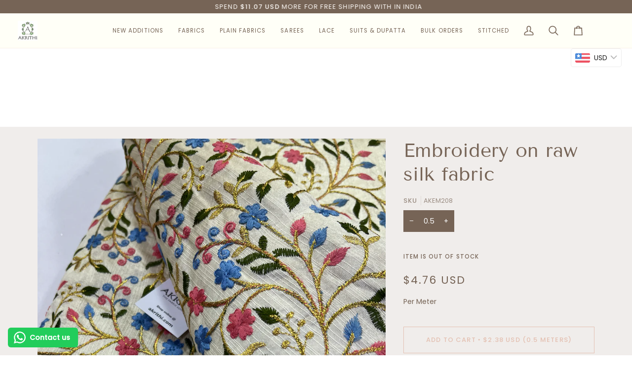

--- FILE ---
content_type: text/css
request_url: https://akrithi.com/cdn/shop/t/65/assets/mlveda-currencies-switcher-format.css?v=181289443709103573611744657201
body_size: -262
content:
.pick_currency{display:inline-block;position:relative;left:10px;top:22px}.nice-select{border:unset!important;font-family:Montserrat,sans-serif!important;font-weight:400!important;font-style:normal!important;text-transform:uppercase!important;letter-spacing:1px!important;font-size:10px!important}.nice-select:after{left:unset}.info-bar{z-index:7000000000000000000000}.nice-select .list{max-height:250px;overflow-y:scroll!important}select#currencies,select#currencies1{margin-bottom:0;margin-top:0;vertical-align:middle;padding-top:0;padding-bottom:0;padding-right:15px;-webkit-appearance:none;-moz-appearance:none;appearance:none;background-color:transparent;background-position:right center;padding:0 15px 0 7px!important;border:0}select#currencies option{color:#000;background-color:#fff}select#currencies:focus,select#currencies:hover{outline:none;border:0}.pick_currency label{display:none!important}@media only screen and (max-width: 767px){.nice-select:after{position:absolute;right:22px!important}}
/*# sourceMappingURL=/cdn/shop/t/65/assets/mlveda-currencies-switcher-format.css.map?v=181289443709103573611744657201 */


--- FILE ---
content_type: image/svg+xml
request_url: https://akrithi.com/cdn/shop/t/65/assets/ico-select.svg?v=14135059656106783261735635768
body_size: -474
content:
<svg xmlns="http://www.w3.org/2000/svg" xmlns:xlink="http://www.w3.org/1999/xlink" version="1.1" id="Layer_1" x="0px" y="0px" width="8px" height="13px" viewBox="0 0 8 13" enable-background="new 0 0 8 13" xml:space="preserve">
  <g>
    <g>
      <polygon fill="#9ea393" points="0,8 4,13 8,8   "/>
    </g>
  </g>
  <g>
    <g>
      <polygon fill="#9ea393" points="4,0 0,5 8,5   "/>
    </g>
  </g>
</svg>


--- FILE ---
content_type: text/javascript
request_url: https://cdn.shopify.com/extensions/019bc7fe-07a5-7fc5-85e3-4a4175980733/judgeme-extensions-296/assets/ReviewWidgetBody-B6KNmXIU.js
body_size: 4921
content:
const __vite__mapDeps=(i,m=__vite__mapDeps,d=(m.f||(m.f=["./JLightbox-Vzilpv40.js","./layout-TJnMKoUg.js","./layout-BT9qA-zj.css","./JmModal-BahaWClW.js","./JmModal-DkxatzrT.css","./JLightbox-DB0GwnWm.css","./JLightboxCarousel-C0VoDI82.js","./imgix-CLtR8SN2.js","./JLightboxCarousel-BPqEUJg-.css","./JLightboxContent-BIuyk1bc.js","./JLightboxContent-CXehstry.css","./ReviewCardList-DJUZTXqv.js","./Box-B_RYsnUv.js","./Box-Cpz970de.css","./Cluster-C9Y-Qv8t.js","./Cluster-rmuEzDS5.css","./StarRating-C0qChILq.js","./Icon-BwgJH3PA.js","./Icon-Dm_usQ00.css","./StarRating-BGSIRr73.css","./ReviewItem-xfFBM_aR.js","./Text-BLzPU-ZK.js","./Text-CQZ7f97l.css","./dates-DPvxdcb1.js","./Button-NWVHlSkL.js","./Button-Bfno6Nex.css","./ReviewItem-DiMycoGe.css","./Center-DuedLykc.css","./useMasonryLayout-D6PFgtWD.js","./chevron-down-Dr_GAhsj.js","./ReviewCardList-BVQRSlTX.css","./CustomAnswerList-BHvoBna-.js","./Center-Btcq2hvR.js","./ProgressBar-DSCsJuRw.js","./ProgressBar-C6Opb00j.css","./CustomAnswerList-CXz-DLj1.css","./HighlightThumbnail-jHDa5As6.js","./HighlightThumbnail-CcSrk6_o.css","./MediaThumbnailList-B4Qh6sBB.js","./MediaThumbnailList-CrZ_cQTn.css"])))=>i.map(i=>d[i]);
import{T as ie}from"./Text-BLzPU-ZK.js";import{_ as W,P as F,r as T,a as k,b as se,q as A,j as r,f as a,u as l,G as t,E as y,w as o,H as U,a4 as ne,F as xe,C as z,k as s,I as f,A as oe,p as Se,aa as le,B as de,a0 as K,v as Re,z as Pe,l as X,S as re,L as ae,M as Y}from"./layout-TJnMKoUg.js";import{R as N,u as ue,a as ve,b as we,c as ge,T as ce,d as _e,S as Te,P as me,V as Z,_ as ee,e as be,f as he}from"./ReviewItem-xfFBM_aR.js";import{C as J}from"./Cluster-C9Y-Qv8t.js";import{B as te}from"./Box-B_RYsnUv.js";import{I as pe}from"./Icon-BwgJH3PA.js";import{S as ye}from"./StarRating-C0qChILq.js";import{u as fe}from"./useViewport-C4NKa9Ay.js";import{A as Ce,a as ke,J as Le}from"./arrow-right-carousel-T5ta3Qes.js";import{C as Ve}from"./Center-Btcq2hvR.js";import"./dates-DPvxdcb1.js";/* empty css                                                               */import"./Button-NWVHlSkL.js";const je={__name:"ReviewList",props:{reviews:{type:Array,required:!0},reviewSettings:{type:Object,default:()=>({})},productData:{type:Object,required:!0},productImageSrc:{type:String,default:""},otherProductsReviews:{type:Boolean,default:!1},activeTab:{type:Object,default:()=>({value:F})},reviewItemComponent:{type:[Object,String],default:()=>N},currentPage:{type:Number,default:1},totalPages:{type:Number,default:1},isLoading:{type:Boolean,default:!1},perPage:{type:Number,default:10}},emits:["vote","load-more"],setup(e,{emit:j}){const i=y(()=>f(()=>import("./JLightbox-Vzilpv40.js"),__vite__mapDeps([0,1,2,3,4,5]),import.meta.url)),L=y(()=>f(()=>import("./JLightboxCarousel-C0VoDI82.js").then(w=>w.a),__vite__mapDeps([6,1,2,7,8]),import.meta.url)),V=y(()=>f(()=>import("./JLightboxContent-BIuyk1bc.js"),__vite__mapDeps([9,1,2,10]),import.meta.url)),n=y(()=>f(()=>import("./ReviewCardList-DJUZTXqv.js"),__vite__mapDeps([11,1,2,12,13,14,15,16,17,18,19,20,21,22,23,24,25,26,27,7,28,29,30]),import.meta.url)),p=e,_=j,x=T(!1),S=T(null),C=T(0),m=T([]),c=k(()=>se(p.reviewSettings.review_widget_corner_styling)),u=({review:w,mediaIndex:b,allMedia:h})=>{oe(()=>{S.value=w,C.value=b,m.value=h}),x.value=!0},v=w=>{_("vote",w)};return(w,b)=>(r(),A(U,null,[e.reviewSettings.review_widget_reviews_section_theme==="cards"?(r(),a(t(n),{key:0,reviews:e.reviews,"review-settings":e.reviewSettings,"product-data":e.productData,"product-image-src":e.productImageSrc,"other-products-reviews":e.otherProductsReviews,"active-tab":e.activeTab,"is-loading":e.isLoading,"current-page":e.currentPage,"total-pages":e.totalPages,"per-page":e.perPage,onOpenLightbox:u,onVote:v,onFetchNextPage:b[0]||(b[0]=h=>_("load-more",h))},null,8,["reviews","review-settings","product-data","product-image-src","other-products-reviews","active-tab","is-loading","current-page","total-pages","per-page"])):(r(),a(z,{key:1,class:"jdgm-review-list",space:600},{default:o(()=>[(r(!0),A(U,null,ne(e.reviews,h=>(r(),a(xe(e.reviewItemComponent),{key:h.uuid,review:h,"review-settings":e.reviewSettings,"product-data":e.productData,"product-image-src":e.productImageSrc,"other-products-review":e.otherProductsReviews,"active-tab":e.activeTab,onOpenLightbox:u,onVote:v},null,40,["review","review-settings","product-data","product-image-src","other-products-review","active-tab"]))),128))]),_:1})),S.value&&m.value.length>0?(r(),a(t(i),{key:2,modelValue:x.value,"onUpdate:modelValue":b[1]||(b[1]=h=>x.value=h),"aria-label":"Review Media Gallery","teleport-to":"body","close-on-esc":!0,"trap-focus":!0,"close-on-overlay":!0,"prevent-scroll":!0,"border-radius":c.value},{default:o(()=>[s(t(L),{media:m.value,"start-index":C.value,span:"50%",loop:m.value.length>1},null,8,["media","start-index","loop"]),s(t(V),{span:"50%","bg-color":"white",padding:"24px"},{default:o(()=>[s(N,{review:S.value,"review-settings":e.reviewSettings,"product-data":e.productData,"hide-media":!0,"other-products-review":e.otherProductsReviews,"active-tab":e.activeTab,"disable-clamp":!0,onVote:v},null,8,["review","review-settings","product-data","other-products-review","active-tab"])]),_:1})]),_:1},8,["modelValue","border-radius"])):l("",!0)],64))}},Ie=W(je,[["__scopeId","data-v-5208ef9e"]]),De={__name:"AlignReviewItem",props:{review:{type:Object,required:!0},reviewSettings:{type:Object,required:!0},hideMedia:{type:Boolean,default:!1},productData:{type:Object,required:!0},productImageSrc:{type:String,required:!1},otherProductsReview:{type:Boolean,default:!1},activeTab:{type:Object,default:()=>({value:F})}},emits:["open-lightbox","vote"],setup(e,{emit:j}){const i=y(()=>f(()=>import("./CustomAnswerList-BHvoBna-.js"),__vite__mapDeps([31,1,2,14,15,32,27,21,22,33,34,35]),import.meta.url)),L=y(()=>f(()=>import("./HighlightThumbnail-jHDa5As6.js"),__vite__mapDeps([36,1,2,20,14,15,12,13,17,18,16,19,21,22,23,24,25,26,27,7,37]),import.meta.url)),V=y(()=>f(()=>import("./MediaThumbnailList-B4Qh6sBB.js"),__vite__mapDeps([38,1,2,14,15,12,13,20,17,18,16,19,21,22,23,24,25,26,27,7,39]),import.meta.url)),n=e,p=j,_=T(null),{isMobile:x}=fe({container:_}),{showProductVariant:S,productImage:C,displayedTitle:m,displayedBodyHtml:c,reviewMaxTextLength:u,reviewer:v,allMedia:w,primaryMedia:b,showHighlight:h,showThumbnails:D,highlightOverlayCount:q,showCustomAnswers:$,thumbsUpCount:M,thumbsDownCount:B,isVoting:O,hasVoted:d,currentUserVote:g,handleVote:R,openLightbox:E,onApplyTranslation:Q}=ue(n,p),{themeVars:G}=ve(n,{includeBorderRadius:!1});return(P,I)=>(r(),A("div",{ref_key:"containerRef",ref:_},[t(x)?(r(),a(N,Se({key:0},P.$props,{onOpenLightbox:I[0]||(I[0]=H=>p("open-lightbox",H)),onVote:I[1]||(I[1]=H=>p("vote",H))}),null,16)):(r(),a(te,{key:1,padding:0,class:"jm-review-item jm-align-review-item",style:de(t(G)),"review-uuid":e.review.uuid},{default:o(()=>[s(J,{align:"flex-start",space:1600,class:"jm-align-review-item__body"},{default:o(()=>[s(z,{space:600,class:"jm-align-review-item__sidebar"},{default:o(()=>[s(we,{reviewer:t(v),createdAt:e.review.created_at,settings:e.reviewSettings,review:e.review,reviewsSectionTheme:"align"},null,8,["reviewer","createdAt","settings","review"]),t($)?(r(),a(t(i),{key:0,answers:e.review.cf_answers},null,8,["answers"])):l("",!0)]),_:1}),s(z,{space:400,class:"jm-align-review-item__main"},{default:o(()=>[s(J,{justify:"space-between",align:"flex-start",space:600,class:"jm-align-review-item__content-row"},{default:o(()=>[s(z,{space:400,class:"jm-align-review-item__content"},{default:o(()=>[s(ye,{rating:e.review.rating,settings:e.reviewSettings,color:"var(--jm-review-widget-star-and-histogram-color)","star-size":t(le)(e.reviewSettings.review_widget_stars_size)},null,8,["rating","settings","star-size"]),(r(),a(ge,{key:e.review.uuid,title:t(m),body:t(c),"review-text-length":t(u),"review-title-text-size":e.reviewSettings.review_widget_review_title_text_size,"review-text-size":e.reviewSettings.review_widget_review_text_size},null,8,["title","body","review-text-length","review-title-text-size","review-text-size"])),s(ce,{review:e.review,"product-data":e.productData,onApplyTranslation:t(Q)},null,8,["review","product-data","onApplyTranslation"]),s(_e,{review:e.review,reviewSettings:e.reviewSettings},null,8,["review","reviewSettings"]),e.review.reply_content?(r(),a(Te,{key:0,replyContent:e.review.reply_content,shopReplyName:e.reviewSettings.reply_name_text,repliedText:e.reviewSettings.review_widget_shop_reply_label||e.reviewSettings.widget_replied_text},null,8,["replyContent","shopReplyName","repliedText"])):l("",!0)]),_:1}),e.review.pinned?(r(),a(te,{key:0,padding:100,class:"jm-align-review-item__pin-icon-wrapper"},{default:o(()=>[s(pe,{class:"jm-align-review-item__pin-icon",size:"var(--jm-space-500)",label:"Pinned review"},{default:o(()=>[s(t(me))]),_:1})]),_:1})):l("",!0),t(h)?(r(),a(t(L),{key:1,primaryMedia:t(b),imageRatio:e.reviewSettings.review_widget_review_image_ratio,overlayCount:t(q),onClick:t(E)},null,8,["primaryMedia","imageRatio","overlayCount","onClick"])):l("",!0)]),_:1}),s(J,{justify:"space-between"},{default:o(()=>[e.reviewSettings.widget_thumb&&e.reviewSettings.review_widget_image_style==="highlight"?(r(),a(Z,{key:0,"thumbs-up-count":t(M),"thumbs-down-count":t(B),label:e.reviewSettings.review_widget_voting_label,disabled:t(O)||t(d)&&!t(g),"current-vote":t(g),onVote:t(R)},null,8,["thumbs-up-count","thumbs-down-count","label","disabled","current-vote","onVote"])):l("",!0),e.reviewSettings.review_widget_image_style==="highlight"?(r(),a(ee,{key:1,class:"jm-align-review-item__social-share-list",review:e.review,reviewSettings:e.reviewSettings},null,8,["review","reviewSettings"])):l("",!0)]),_:1}),s(z,null,{default:o(()=>[t(D)?(r(),a(t(V),{key:0,reviewsSectionTheme:"align",thumbnailMedia:t(w),onThumbnailClick:I[2]||(I[2]=H=>t(E)(H))},null,8,["thumbnailMedia"])):l("",!0),e.reviewSettings.review_widget_image_style==="thumbnails"?(r(),a(J,{key:1,justify:"space-between"},{default:o(()=>[e.reviewSettings.widget_thumb?(r(),a(Z,{key:0,"thumbs-up-count":t(M),"thumbs-down-count":t(B),label:e.reviewSettings.review_widget_voting_label,disabled:t(O)||t(d)&&!t(g),"current-vote":t(g),onVote:t(R)},null,8,["thumbs-up-count","thumbs-down-count","label","disabled","current-vote","onVote"])):l("",!0),s(ee,{class:"jm-align-review-item__social-share-list",review:e.review,reviewSettings:e.reviewSettings},null,8,["review","reviewSettings"])]),_:1})):l("",!0)]),_:1}),t(S)?(r(),a(be,{key:0,productTitle:e.review.product_title,productImageSrc:t(C),productLink:e.review.product_url_with_utm,textBeforeProductLink:e.reviewSettings.all_reviews_product_name_prefix_text,imageRatio:e.reviewSettings.review_widget_review_image_ratio,variantTitle:e.review.product_variant_title,showTitle:e.review.is_for_product_from_group||e.otherProductsReview},null,8,["productTitle","productImageSrc","productLink","textBeforeProductLink","imageRatio","variantTitle","showTitle"])):l("",!0),e.review.is_shop_review?(r(),a(he,{key:1,widgetStoreReviewLabelText:e.reviewSettings.widget_store_review_label_text},null,8,["widgetStoreReviewLabelText"])):l("",!0)]),_:1})]),_:1})]),_:1},8,["style","review-uuid"]))],512))}},Oe=W(De,[["__scopeId","data-v-66b673ba"]]),Ae={__name:"CarouselReviewItem",props:{review:{type:Object,required:!0},reviewSettings:{type:Object,required:!0},hideMedia:{type:Boolean,default:!1},productData:{type:Object,required:!0},productImageSrc:{type:String,required:!1},otherProductsReview:{type:Boolean,default:!1},activeTab:{type:Object,default:()=>({value:F})}},emits:["open-lightbox","vote"],setup(e,{emit:j}){const i=y(()=>f(()=>import("./CustomAnswerList-BHvoBna-.js"),__vite__mapDeps([31,1,2,14,15,32,27,21,22,33,34,35]),import.meta.url)),L=y(()=>f(()=>import("./HighlightThumbnail-jHDa5As6.js"),__vite__mapDeps([36,1,2,20,14,15,12,13,17,18,16,19,21,22,23,24,25,26,27,7,37]),import.meta.url)),V=y(()=>f(()=>import("./MediaThumbnailList-B4Qh6sBB.js"),__vite__mapDeps([38,1,2,14,15,12,13,20,17,18,16,19,21,22,23,24,25,26,27,7,39]),import.meta.url)),n=e,p=j,{showProductVariant:_,productImage:x,displayedTitle:S,displayedBodyHtml:C,reviewer:m,allMedia:c,primaryMedia:u,showHighlight:v,showThumbnails:w,highlightOverlayCount:b,showCustomAnswers:h,hasMediaContent:D,thumbsUpCount:q,thumbsDownCount:$,isVoting:M,hasVoted:B,currentUserVote:O,handleVote:d,openLightbox:g,onApplyTranslation:R}=ue(n,p),{themeVars:E}=ve(n,{includeBorderRadius:!1}),Q=k(()=>{const G=n.reviewSettings.review_widget_review_text_length;return D.value?G:6});return(G,P)=>(r(),a(te,{padding:0,class:Re(["jm-review-item jm-carousel-review-item",{"jm-carousel-review-item--has-highlight":t(v),"jm-carousel-review-item--has-thumbnails":t(w),"jm-carousel-review-item--no-media":!t(D)}]),style:de(t(E)),"review-uuid":e.review.uuid,onClick:t(g)},{default:o(()=>[s(z,{space:400,class:"jm-carousel-review-item__body"},{default:o(()=>[s(J,{justify:"space-between",align:"flex-start"},{default:o(()=>[s(ye,{rating:e.review.rating,settings:e.reviewSettings,color:"var(--jm-review-widget-star-and-histogram-color)","star-size":t(le)(e.reviewSettings.review_widget_stars_size)},null,8,["rating","settings","star-size"]),e.review.pinned?(r(),a(pe,{key:0,class:"jm-carousel-review-item__pin-icon",size:"var(--jm-space-500)",label:"Pinned review"},{default:o(()=>[s(t(me))]),_:1})):l("",!0)]),_:1}),s(we,{reviewer:t(m),createdAt:e.review.created_at,settings:e.reviewSettings,review:e.review,reviewsSectionTheme:"carousel"},null,8,["reviewer","createdAt","settings","review"]),(r(),a(ge,{theme:"carousel",key:e.review.uuid,title:t(S),body:t(C),"review-text-length":Q.value,"review-title-text-size":e.reviewSettings.review_widget_review_title_text_size,"review-text-size":e.reviewSettings.review_widget_review_text_size,"disable-inline-expansion":!0,onMoreClicked:t(g),onClick:P[0]||(P[0]=K(()=>{},["stop"]))},null,8,["title","body","review-text-length","review-title-text-size","review-text-size","onMoreClicked"])),s(ce,{review:e.review,"product-data":e.productData,onApplyTranslation:t(R)},null,8,["review","product-data","onApplyTranslation"]),t(h)?(r(),a(t(i),{key:0,answers:e.review.cf_answers},null,8,["answers"])):l("",!0),t(v)?(r(),a(t(L),{key:1,primaryMedia:t(u),imageRatio:"square",overlayCount:t(b),onClick:t(g)},null,8,["primaryMedia","overlayCount","onClick"])):l("",!0),t(w)?(r(),a(t(V),{key:2,reviewsSectionTheme:"carousel",thumbnailMedia:t(c),onThumbnailClick:P[1]||(P[1]=I=>t(g)(I))},null,8,["thumbnailMedia"])):l("",!0),s(_e,{review:e.review,reviewSettings:e.reviewSettings},null,8,["review","reviewSettings"]),e.reviewSettings.widget_thumb?(r(),a(Z,{key:3,"thumbs-up-count":t(q),"thumbs-down-count":t($),label:e.reviewSettings.review_widget_voting_label,disabled:t(M)||t(B)&&!t(O),"current-vote":t(O),onVote:t(d),onClick:P[2]||(P[2]=K(()=>{},["stop"]))},null,8,["thumbs-up-count","thumbs-down-count","label","disabled","current-vote","onVote"])):l("",!0),s(ee,{class:"jm-carousel-review-item__social-share-list",review:e.review,reviewSettings:e.reviewSettings,onClick:P[3]||(P[3]=K(()=>{},["stop"]))},null,8,["review","reviewSettings"]),t(_)?(r(),a(be,{key:4,productTitle:e.review.product_title,productImageSrc:t(x),productLink:e.review.product_url_with_utm,textBeforeProductLink:e.reviewSettings.all_reviews_product_name_prefix_text,imageRatio:e.reviewSettings.review_widget_review_image_ratio,variantTitle:e.review.product_variant_title,showTitle:e.review.is_for_product_from_group||e.otherProductsReview,onClick:P[4]||(P[4]=K(()=>{},["stop"]))},null,8,["productTitle","productImageSrc","productLink","textBeforeProductLink","imageRatio","variantTitle","showTitle"])):l("",!0),e.review.is_shop_review?(r(),a(he,{key:5,widgetStoreReviewLabelText:e.reviewSettings.widget_store_review_label_text},null,8,["widgetStoreReviewLabelText"])):l("",!0)]),_:1})]),_:1},8,["class","style","review-uuid","onClick"]))}},Me=W(Ae,[["__scopeId","data-v-73a39f15"]]),Be={key:0,class:"jdgm-carousel-review-list__nav-container"},Ee={__name:"CarouselReviewList",props:{reviews:{type:Array,required:!0},reviewSettings:{type:Object,default:()=>({})},productData:{type:Object,required:!0},productImageSrc:{type:String,default:""},otherProductsReviews:{type:Boolean,default:!1},activeTab:{type:Object,default:()=>({value:F})},autoPlayInterval:{type:Number,default:0},currentPage:{type:Number,default:1},totalPages:{type:Number,default:1},isLoading:{type:Boolean,default:!1},perPage:{type:Number,default:4}},emits:["vote","slide-change","carousel-load-more"],setup(e,{emit:j}){const i=y(()=>f(()=>import("./JLightbox-Vzilpv40.js"),__vite__mapDeps([0,1,2,3,4,5]),import.meta.url)),L=y(()=>f(()=>import("./JLightboxCarousel-C0VoDI82.js").then(d=>d.a),__vite__mapDeps([6,1,2,7,8]),import.meta.url)),V=y(()=>f(()=>import("./JLightboxContent-BIuyk1bc.js"),__vite__mapDeps([9,1,2,10]),import.meta.url)),n=e,p=j,_=k(()=>({mobile:n.perPage,tablet:n.perPage,desktop:n.perPage})),x=T(null),{viewportType:S}=fe({container:x}),C=k(()=>{const d=n.reviews.length,g=S.value==="mobile"?_.value.mobile:S.value==="tablet"?_.value.tablet:_.value.desktop;return d>g||n.totalPages>1}),m=T(null),c=T(!1),u=T(null),v=T(0),w=T([]),b=T(!1),h=({review:d,mediaIndex:g,allMedia:R})=>{oe(()=>{u.value=d,v.value=g,w.value=R}),c.value=!0},D=d=>{p("vote",d)},q=d=>{p("slide-change",d),$(d)},$=d=>{if(n.isLoading||b.value||n.currentPage>=n.totalPages)return;const g=_.value.desktop,E=(d+1)*g+n.perPage*2;n.reviews.length<E&&(b.value=!0,p("carousel-load-more",n.currentPage))};Pe(()=>n.isLoading,d=>{d||(b.value=!1)});const M=()=>{m.value?.prev(!0)},B=()=>{m.value?.next(!0)},O=k(()=>se(n.reviewSettings.review_widget_corner_styling));return(d,g)=>(r(),A(U,null,[X("section",{ref_key:"carouselContainerRef",ref:x,class:"jdgm-carousel-review-list","aria-label":"Customer reviews carousel"},[C.value?(r(),A("div",Be,[X("button",{class:"jdgm-carousel-review-list__nav jdgm-carousel-review-list__nav--prev","aria-label":"Previous",onClick:M},[s(t(Ce))]),X("button",{class:"jdgm-carousel-review-list__nav jdgm-carousel-review-list__nav--next","aria-label":"Next",onClick:B},[s(t(ke))])])):l("",!0),s(Le,{ref_key:"carouselRef",ref:m,"slides-per-view":_.value,"total-items":e.reviews.length,gap:24,"show-navigation":!1,loop:!0,"auto-play-interval":e.autoPlayInterval*1e3,onSlideChange:q},{default:o(()=>[(r(!0),A(U,null,ne(e.reviews,R=>(r(),a(Me,{key:R.uuid,review:R,"review-settings":e.reviewSettings,"product-data":e.productData,"product-image-src":e.productImageSrc,"other-products-review":e.otherProductsReviews,"active-tab":e.activeTab,onOpenLightbox:h,onVote:D},null,8,["review","review-settings","product-data","product-image-src","other-products-review","active-tab"]))),128))]),_:1},8,["slides-per-view","total-items","auto-play-interval"])],512),u.value?(r(),a(t(i),{key:0,modelValue:c.value,"onUpdate:modelValue":g[0]||(g[0]=R=>c.value=R),"aria-label":"Review Media Gallery","teleport-to":"body","close-on-esc":!0,"trap-focus":!0,"close-on-overlay":!0,"prevent-scroll":!0,"content-only":w.value.length===0,"border-radius":O.value},{default:o(()=>[w.value.length>0?(r(),a(t(L),{key:0,media:w.value,"start-index":v.value,span:"50%",loop:w.value.length>1},null,8,["media","start-index","loop"])):l("",!0),s(t(V),{span:w.value.length>0?"50%":"100%","bg-color":"white",padding:"var(--jm-space-600)"},{default:o(()=>[s(N,{review:u.value,"review-settings":e.reviewSettings,"product-data":e.productData,"hide-media":!0,"other-products-review":e.otherProductsReviews,"active-tab":e.activeTab,"disable-clamp":!0,onVote:D},null,8,["review","review-settings","product-data","other-products-review","active-tab"])]),_:1},8,["span"])]),_:1},8,["modelValue","content-only","border-radius"])):l("",!0)],64))}},ze=W(Ee,[["__scopeId","data-v-c3d7deff"]]),Ne={__name:"ReviewWidgetBody",props:{reviewData:{type:Object,required:!0},productData:{type:Object,required:!0},settings:{type:Object,required:!0},otherProductsReviewsData:{type:Object,default:()=>({})},widgetSettings:{type:Object,default:()=>({})},activeTab:{type:Object,default:()=>({value:F})},currentPage:{type:Number,default:1},totalPages:{type:Number,default:1},isLoading:{type:Boolean,default:!1},perPage:{type:Number,default:10}},emits:["vote","load-more","carousel-load-more"],setup(e,{emit:j}){const i=e,L={standard:N,carousel:N,align:Oe},V=k(()=>{const c=i.settings.review_widget_reviews_section_theme||"standard";return L[c]||L.standard}),n=k(()=>i.settings.review_widget_reviews_section_theme==="carousel"),p={transparency_badges_collected_via_store_invite:i.settings.transparency_badges_collected_via_store_invite,transparency_badges_from_another_provider:i.settings.transparency_badges_from_another_provider,transparency_badges_collected_from_store_visitor:i.settings.transparency_badges_collected_from_store_visitor,transparency_badges_collected_by_verified_review_provider:i.settings.transparency_badges_collected_by_verified_review_provider,transparency_badges_earned_reward:i.settings.transparency_badges_earned_reward,transparency_badges_collected_via_store_invite_text:i.settings.transparency_badges_collected_via_store_invite_text,transparency_badges_from_another_provider_text:i.settings.transparency_badges_from_another_provider_text,transparency_badges_collected_from_store_visitor_text:i.settings.transparency_badges_collected_from_store_visitor_text,transparency_badges_written_in_google_text:i.settings.transparency_badges_written_in_google_text,transparency_badges_written_in_etsy_text:i.settings.transparency_badges_written_in_etsy_text,transparency_badges_written_in_shop_app_text:i.settings.transparency_badges_written_in_shop_app_text,transparency_badges_earned_reward_text:i.settings.transparency_badges_earned_reward_text},_=k(()=>parseInt(i.widgetSettings.shopReviewsCount,10)),x=k(()=>i.activeTab.value===re?_.value===0?i.settings.widget_no_store_reviews_text:i.settings.widget_no_items_text:i.reviewData?.number_of_reviews===0&&!i.otherProductsReviewsData?"":i.settings.widget_no_items_text),S=k(()=>!!i.otherProductsReviewsData&&i.activeTab.value!==re&&i.otherProductsReviewsData.pagination?.total_count>0),C={review_widget_custom_questions_answers_display:i.settings.review_widget_custom_questions_answers_display,widget_replied_text:i.settings.widget_replied_text,reply_name_text:i.settings.reply_name_text,review_widget_shop_reply_label:i.settings.review_widget_shop_reply_label,review_dates:i.settings.review_dates,review_date_format:i.settings.review_date_format,widget_location_format:i.settings.widget_location_format,...p,widget_social_share:i.settings.widget_social_share,social_share_options_order:i.settings.social_share_options_order,review_widget_image_style:i.settings.review_widget_image_style,review_widget_review_image_ratio:i.settings.review_widget_review_image_ratio,review_widget_verified_badge:i.settings.review_widget_verified_badge,verified_badge_text:i.settings.verified_badge_text,widget_thumb:i.settings.widget_thumb,review_widget_voting_label:i.settings.review_widget_voting_label,review_widget_review_text_length:i.settings.review_widget_review_text_length,review_widget_review_title_text_size:i.settings.review_widget_review_title_text_size,review_widget_review_text_size:i.settings.review_widget_review_text_size,widget_show_collected_via_shop_app:i.settings.widget_show_collected_via_shop_app,widget_verified_by_shop_badge_style:i.settings.widget_verified_by_shop_badge_style,widget_verified_by_shop_text:i.settings.widget_verified_by_shop_text,review_widget_stars_size:i.settings.review_widget_stars_size,review_widget_corner_styling:i.settings.review_widget_corner_styling,custom_font_icon:i.settings.custom_font_icon,widget_primary_color:i.settings.widget_primary_color,review_widget_text_color:i.settings.review_widget_text_color,review_widget_lighter_text_color:i.settings.review_widget_lighter_text_color,all_reviews_product_name_prefix_text:i.settings.all_reviews_product_name_prefix_text,show_product_variant:i.settings.show_product_variant,review_widget_star_and_histogram_color:i.settings.review_widget_star_and_histogram_color,show_reviewer_avatar:i.settings.show_reviewer_avatar,widget_reviewer_name_as_initial:i.settings.widget_reviewer_name_as_initial,widget_reviewer_anonymous:i.settings.widget_reviewer_anonymous,review_widget_reviews_section_theme:i.settings.review_widget_reviews_section_theme,widget_load_more_text:i.settings.widget_load_more_text,widget_translate_review_content_enabled:i.settings.widget_translate_review_content_enabled,review_widget_number_of_columns_desktop:i.settings.review_widget_number_of_columns_desktop,widget_show_more_text:i.settings.widget_show_more_text,widget_review_location_show:i.settings.widget_review_location_show,widget_show_country_flag:i.settings.widget_show_country_flag,widget_store_review_label_text:i.settings.widget_store_review_label_text},m=k(()=>i.settings.review_widget_carousel_transition_speed??0);return(c,u)=>(r(),A(U,null,[S.value?(r(),a(ie,{key:0,fontStyle:"heading-sm-bold",class:"jm-other-products-reviews-text"},{default:o(()=>[ae(Y(e.settings.widget_other_products_reviews_text)+" ("+Y(e.otherProductsReviewsData.pagination.total_count)+") ",1)]),_:1})):l("",!0),e.reviewData.reviews?.length>0&&n.value?(r(),a(ze,{key:1,reviews:e.reviewData.reviews,"review-settings":C,"product-data":e.productData,"product-image-src":e.reviewData.image_url,"other-products-reviews":!!e.otherProductsReviewsData,"active-tab":e.activeTab,"auto-play-interval":m.value,"per-page":e.settings.product_review_widget_per_page||4,"current-page":e.currentPage,"total-pages":e.totalPages,"is-loading":e.isLoading,onVote:u[0]||(u[0]=v=>c.$emit("vote",v)),onCarouselLoadMore:u[1]||(u[1]=v=>c.$emit("carousel-load-more",v))},null,8,["reviews","product-data","product-image-src","other-products-reviews","active-tab","auto-play-interval","per-page","current-page","total-pages","is-loading"])):e.reviewData.reviews?.length>0?(r(),a(Ie,{key:2,reviews:e.reviewData.reviews,"review-settings":C,"product-data":e.productData,"product-image-src":e.reviewData.image_url,"other-products-reviews":!!e.otherProductsReviewsData,"active-tab":e.activeTab,"review-item-component":V.value,"current-page":e.currentPage,"total-pages":e.totalPages,"per-page":e.perPage,"is-loading":e.isLoading,onVote:u[2]||(u[2]=v=>c.$emit("vote",v)),onLoadMore:u[3]||(u[3]=v=>c.$emit("load-more",v))},null,8,["reviews","product-data","product-image-src","other-products-reviews","active-tab","review-item-component","current-page","total-pages","per-page","is-loading"])):(r(),a(Ve,{key:3,"center-text":"",intrinsic:"",class:"jdgm-empty-state"},{default:o(()=>[s(ie,{fontStyle:"body-md"},{default:o(()=>[ae(Y(x.value),1)]),_:1})]),_:1}))],64))}},et=W(Ne,[["__scopeId","data-v-a215f7ca"]]);export{et as default};
